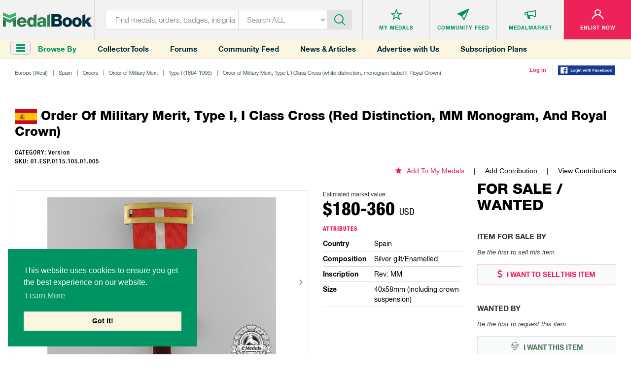

--- FILE ---
content_type: text/html; charset=utf-8
request_url: https://medalbook.herokuapp.com/europe/spain/orders/order-of-military-merit/type-i-1864-1995/order-of-military-merit-type-i-i-class-cross-(white-distinction-monogram-isabel-ii-royal-crown)-4/order-of-military-merit-type-i-i-class-cross-(red-distinction-mm-monogram-and-royal-crown)-5
body_size: 39975
content:
<!DOCTYPE html>
<html lang="en">
  <script async src="https://www.googletagmanager.com/gtag/js?id=UA-133495694-1"></script>
<script>
    window.dataLayer = window.dataLayer || [];
    function gtag(){dataLayer.push(arguments);}
    gtag('js', new Date());
    gtag('config', 'UA-133495694-1');
</script>

<script>
    var addGoogleEvent = function (eventCategory, eventAction, eventLabel, eventValue, forwardLink = null) {
        gtag('event', eventAction, {
            'event_category': eventCategory,
            'event_label': eventLabel,
            'event_value': eventValue,
        });

        if (forwardLink){
            setTimeout(function(){
                window.open(forwardLink, '_blank').focus();
            }, 500);
        }
    };
</script>

  <head>
    <meta charset="utf-8">
<meta http-equiv="X-UA-Compatible" content="IE=edge">
<meta name="viewport" content="width=device-width, initial-scale=1">
<meta name="format-detection" content="telephone=no">
<meta name="keywords" content="">

<title>MedalBook  - Order of Military Merit, Type I, I Class Cross (red distinction, MM monogram, and Royal Crown) </title>

<meta name="twitter:card" value="summary">

<meta property="og:site_name" content="Medalbook">

  <meta property='og:title' content="Order of Military Merit, Type I, I Class Cross (red distinction, MM monogram, and Royal Crown) " />

<meta property='og:url' content='https://medalbook.herokuapp.com/europe/spain/orders/order-of-military-merit/type-i-1864-1995/order-of-military-merit-type-i-i-class-cross-(white-distinction-monogram-isabel-ii-royal-crown)-4/order-of-military-merit-type-i-i-class-cross-(red-distinction-mm-monogram-and-royal-crown)-5' />

<meta property="og:type" content="website" />

  <meta property='og:image' content="https://medalbook.herokuapp.com/assets/open_graph_logo-608d034082fa4e2fbf80a70f41788648ab626a6a4f1433834a9cd2ed709d489a.png" />

  <meta name="description" content="The most comprehensive and largest online database and price guide of Military & Historical products. Your Bridge to History.">

  <meta property="og:description" content="The Order of Military Merit (Orden del Mérito Militar) was instituted by Queen Isabel II/Isabella II on August 3, 1864. It was established to recognize either Spanish or foreign military personnel in recognition of outstanding and meritorious actions in time of war or peace.

The Order was origina">

<meta name="csrf-param" content="authenticity_token" />
<meta name="csrf-token" content="gKcqJT3/Rpp2M//ao8sWb/xBwffRaUqKnCJwBbx6PDmM8fmoqbF5xtZPEOmttXonJQ4lCqLIxzzPncGpvUJy2A==" />

<script>
//<![CDATA[
var AUTH_TOKEN = 'hdviNLj1jPOFlbQeXUh4XduOg16vuAlSFo/MVeTDsXKJjTG5LLuzryXpWy1TNhQVAsFno9wZhORFMH355fv/kw==';
//]]>
</script>
<link rel="stylesheet" media="all" href="/assets/application-6c35aebdb030ee95800e94c85bc5460b154150890d4cd577c39c1348e6034b3f.css" data-turbolinks-track="reload" />

<link rel="apple-touch-icon" sizes="180x180" href="/favicons/apple-touch-icon.png">
<link rel="icon" type="image/png" sizes="32x32" href="/favicons/favicon-32x32.png">
<link rel="icon" type="image/png" sizes="16x16" href="/favicons/favicon-16x16.png">
<link rel="manifest" href="/favicons/site.webmanifest">
<link rel="mask-icon" href="/favicons/safari-pinned-tab.svg" color="#5bbad5">
<link rel="shortcut icon" type="image/x-icon" href="/favicons/favicon.ico?v=2">
<meta name="msapplication-TileColor" content="#ffffff">
<meta name="theme-color" content="#ffffff">

<script async src="//pagead2.googlesyndication.com/pagead/js/adsbygoogle.js"></script>
<script>
    (adsbygoogle = window.adsbygoogle || []).push({
        google_ad_client: "ca-pub-2141212811672724",
        enable_page_level_ads: true
    });
</script>


<link rel="stylesheet" media="screen" href="/assets/products/index-8d1b8c5cd93f5a2dd21f61f1359ce2f92a22143debc3d626a90327863f6dcc2f.css" />

  </head>
  <body class="products-layout products">
    <header>
  
  
</header>


<header>
  <div class="top-layer">
    <div class="header-menu"><a href="javascript:void(0)" class="toggleSideNav">
      <div class="icon"><span></span> <span></span> <span></span></div>
    </a></div>
    <div class="header-logo">
      <a href="/" title="Medals">
        <div class='hidden-xs'>
          <img class="img-responsive" src="/assets/logo-35131758a5e92b8b07d53e13bbcf8e41f8cd6bee1c9629e355c0e86761074f9d.png" alt="Medalbook" title="Medalbook" />
        </div>
        <div class='visible-xs'>
          <img class="img-responsive" src="/assets/logo-mobile-188eb1dfae30c473f8bedb12b1fbcfa366d61372df70715e793d4a21953b6cbf.png" alt="Medalbook" title="Medalbook" />
        </div>
      </a>
    </div>
    <div class="header-info search">
      <div class="header-searchbar">
        <form method="GET" action="/products" class="form-inline" id="searchForm">
          <div class="search-left">
            <input type="text" class="inputstyle" placeholder="Find medals, orders, badges, insignia ..."
                   value="" name="search" id="searchField">
            <input type="hidden" value="" name="maker_type" id="makerTypeField">
            <input type="hidden" value="" name="maker_id" id="makerIdField">
            <select class="selectbox" tabindex="2" name="type">
              <option value="">Search ALL</option>
              <option value="makers">Makers</option>
                <option value="orders">Orders</option>
                <option value="medals_and_decorations">Medals &amp; Decorations</option>
                <option value="badges">Badges</option>
                <option value="insignia">Insignia</option>
                <option value="headgear">Headgear</option>
                <option value="edged_weapons">Edged Weapons</option>
                <option value="documents">Documents</option>
                <option value="uniform_tops">Uniform Tops</option>
                <option value="uniform_bottoms">Uniform Bottoms</option>
                <option value="footwear">Footwear</option>
                <option value="belts_and_buckles">Belts &amp; Buckles</option>
                <option value="buttons">Buttons</option>
                <option value="cyphers_and_devices">Cyphers &amp; Devices</option>
                <option value="flags">Flags</option>
                <option value="other">Other</option>
            </select>
          </div>
          <div class="btn-container">
            <div class="btn-inn">
              <button class="btn" type="submit" id="searchBtn" tabindex="3" title="Submit"><i class='icon-icn-search'></i></button>
            </div>
          </div>
        </form>
      </div>
    </div>

      <div class="header-info header-info--loggedOut">
  <ul>
    <li>
      <div class="info-btn">
        <a href="/favorites" title="Medals">
          <div class="info-btn-inn">
            <div class="info-icon">
              <i class='icon-icn-mymedals'></i>
            </div>
            <p>MY MEDALS</p>
          </div>
        </a>
      </div>
    </li>
    <li>
      <div class="info-btn">
        <a href="/community" title="Community Feed">
          <div class="info-btn-inn">
            <div class="info-icon">
              <i class='icon-icn-mymessages'></i>
            </div>
            <p>COMMUNITY <span class='hidden-sm hidden-xs'>FEED</span></p>
          </div>
        </a>
      </div>
    </li>
    <li>
      <div class="info-btn">
        <a href="/listings" title="MedalMarket">
          <div class="info-btn-inn">
            <div class="info-icon">
              <i class='icon-icn-mycommunity'></i>
            </div>
            <p>MEDALMARKET</p>
          </div>
        </a>
      </div>
    </li>
    <li class='user'>
    <div class="info-btn">
        <a href="/users/sign_up" title="Enlist Now">
          <div class="info-btn-inn">
            <div class="info-icon">
              <i class='icon-icn-myaccount'></i>
            </div>
            <p>ENLIST NOW</p>
          </div>
        </a>
      </div>
    </li>
  </ul>
</div>

  </div>

  <div class="bottom-layer hidden-xs">
    <div class="header-menu">
      <a href="javascript:void(0)" class="toggleSideNav">
        <i class="fa fa-bars"></i>
      </a>
      <div>Browse By</div>
    </div>
    <div class="quick-links hidden-sm">
      <a href="/collector-tools">Collector Tools</a>
      <a href="/forum/">Forums</a>
      <a href="/community">Community Feed</a>
      <a href="/news">News &amp; Articles</a>
      <a href="/advertise_with_us">Advertise with Us</a>
      <a href="/pricing">Subscription Plans</a>
    </div>
    <div class="tools">
        <div><a href="/users/sign_in">Log in</a></div>
        <div><a href="/users/auth/facebook">
  <img src='/assets/facebook-login-3f52d3369bc83f0543646bb8b05fedf7b299bb30cec07494c31d4bb2f0ce1b57.png' width='115px'/>
</a></div>
    </div>
  </div>
</header>



    <div class="clr"></div>

    <div class="container-fluid">
      
      

<div class="row marginRow">
  <div class="col-md-12 col-sm-12 col-xs-12">
    <div class="breadcrumbs">
      <ul class="list-unstyled list-inline list-breadcrumbs"><li><a href="/europe-west">Europe (West)</a></li><li><a href="/europe-west/spain-1">Spain</a></li><li><a href="/europe-west/spain/orders">Orders</a></li><li><a href="/europe-west/spain/orders/order-of-military-merit">Order of Military Merit</a></li><li><a href="/europe/spain/orders/order-of-military-merit/type-i-1864-1995">Type I (1864-1995)</a></li><li><a href="/europe/spain/orders/order-of-military-merit/type-i-1864-1995/order-of-military-merit-type-i-i-class-cross-(white-distinction-monogram-isabel-ii-royal-crown)-4">Order of Military Merit, Type I, I Class Cross (white distinction, monogram Isabel II, Royal Crown) </a></li><li><a href="/europe/spain/orders/order-of-military-merit/type-i-1864-1995/order-of-military-merit-type-i-i-class-cross-(white-distinction-monogram-isabel-ii-royal-crown)-4/order-of-military-merit-type-i-i-class-cross-(red-distinction-mm-monogram-and-royal-crown)-5">Product version - Order of Military Merit, Type I, I Class Cross (red distinction, MM monogram, and Royal Crown) </a></li></ul>
    </div>
  </div>
</div>

<div class="productDetailsPage">
  <div class='row marginRow'>
  <div class="col-md-12 col-sm-12 col-xs-12">
    <div class="titleBlock">
      <p class='title'>  <span class='flag-icon flag-url'><img src='https://www.medalbook.com/attachments/7c3d955c6a56381fe04bb6b8c1d00b0c92e812a3/store/fit/100/100/fde469833834314c0063d57c1f219c11d6457105008a45b9227d9695ebdc/1125px-Flag_of_Spain.svg.jpg' style='max-width: 100%; max-height: 100%'/></span> Order of Military Merit, Type I, I Class Cross (red distinction, MM monogram, and Royal Crown) </p>
    </div>
  </div>
</div>


<div class='row '>
  <div class='col-md-6 col-sm-12 col-xs-12'>
      <p class="category">
        CATEGORY: Version
      </p>
    <p class="sku">
      SKU: 01.ESP.0115.105.01.005
    </p>
  </div>
  <div class='col-md-6 col-sm-12 col-xs-12 favoriteAndContributions'>
    <ul class='hidden-xs'>
      <li class='addToMyMedals'>
          <a href='/favorites/add?product_id=19472'><i class='fa fa-star'></i>Add To My Medals</a>
      </li>
      <li>
        <a href="/europe/spain/orders/order-of-military-merit/type-i-1864-1995/order-of-military-merit-type-i-i-class-cross-(white-distinction-monogram-isabel-ii-royal-crown)-4/order-of-military-merit-type-i-i-class-cross-(red-distinction-mm-monogram-and-royal-crown)-5/edit">Add Contribution</a>
      </li>
      <li>
        <a href="/europe/spain/orders/order-of-military-merit/type-i-1864-1995/order-of-military-merit-type-i-i-class-cross-(white-distinction-monogram-isabel-ii-royal-crown)-4/order-of-military-merit-type-i-i-class-cross-(red-distinction-mm-monogram-and-royal-crown)-5/contributions">View Contributions</a>
      </li>
    </ul>
    <div class="productDetails visible-xs">
        <div class="price">
    <p>Estimated market value:</p>
        <h2>
          $180-360
          <span class="priceCurrency">USD</span>
        </h2>
  </div>

    </div>
  </div>

</div>


  <div class="row">
    <div class="col-md-9 col-sm-12-col-xs-12">
      <div class="row product marginRow">
        <div class="col-md-8 col-sm-7 col-xs-12">
          <div class="imageGalleryWrapper no-border-mobile">
            <ul id="imageGallery">
                  <li data-thumb='https://www.medalbook.com/attachments/50ef1bb16d9813970233467ad3f621820142ea44/store/fit/1000/750/b27a961c0ae3fdd6133141f30554838570da05f4fb5032a71a19f612803e/1st+Class+Cross+%28red+distinction%29+%28gilt%29+Obverse.jpg' data-src='https://www.medalbook.com/attachments/50ef1bb16d9813970233467ad3f621820142ea44/store/fit/1000/750/b27a961c0ae3fdd6133141f30554838570da05f4fb5032a71a19f612803e/1st+Class+Cross+%28red+distinction%29+%28gilt%29+Obverse.jpg'>
                    <img class="img-responsive product-img " alt="1st Class Cross (red distinction) (Gilt) Obverse" title="1st Class Cross (red distinction) (Gilt) Obverse" src="https://www.medalbook.com/attachments/bbe01a07a85e6b9428716a779db50752ff23be87/store/fit/528/348/b27a961c0ae3fdd6133141f30554838570da05f4fb5032a71a19f612803e/1st+Class+Cross+%28red+distinction%29+%28gilt%29+Obverse.jpg" />
                  </li>
                  <li data-thumb='https://www.medalbook.com/attachments/9caeb247d6779b8a55fc44c28e5b99a314fe6a2d/store/fit/1000/750/1df5cc7c41f0fadd1428d674435832243a5b073d0e9d6ace0a7f889c1093/1st+Class+Cross+%28red+distinction%29+%28gilt%29+Obverse01.jpg' data-src='https://www.medalbook.com/attachments/9caeb247d6779b8a55fc44c28e5b99a314fe6a2d/store/fit/1000/750/1df5cc7c41f0fadd1428d674435832243a5b073d0e9d6ace0a7f889c1093/1st+Class+Cross+%28red+distinction%29+%28gilt%29+Obverse01.jpg'>
                    <img class="img-responsive product-img " alt="1st Class Cross (red distinction) (Gilt) Obverse" title="1st Class Cross (red distinction) (Gilt) Obverse" src="https://www.medalbook.com/attachments/0921ba5f99ae9f6e4fd4a4dfa1a283eabfb4cac1/store/fit/528/348/1df5cc7c41f0fadd1428d674435832243a5b073d0e9d6ace0a7f889c1093/1st+Class+Cross+%28red+distinction%29+%28gilt%29+Obverse01.jpg" />
                  </li>
                  <li data-thumb='https://www.medalbook.com/attachments/18647952fd742d535a048abfe4fdda91f5271139/store/fit/1000/750/1a8223aa109d94765cba46cc088236e2a55ea493c05e6dce62d382e0613b/1st+Class+Cross+%28red+distinction%29+%28gilt%29+Obverse02.jpg' data-src='https://www.medalbook.com/attachments/18647952fd742d535a048abfe4fdda91f5271139/store/fit/1000/750/1a8223aa109d94765cba46cc088236e2a55ea493c05e6dce62d382e0613b/1st+Class+Cross+%28red+distinction%29+%28gilt%29+Obverse02.jpg'>
                    <img class="img-responsive product-img " alt="1st Class Cross (red distinction) (Gilt) Obverse" title="1st Class Cross (red distinction) (Gilt) Obverse" src="https://www.medalbook.com/attachments/4b16696533126c1d85d3d70b6d5422cab6887ff0/store/fit/528/348/1a8223aa109d94765cba46cc088236e2a55ea493c05e6dce62d382e0613b/1st+Class+Cross+%28red+distinction%29+%28gilt%29+Obverse02.jpg" />
                  </li>
                  <li data-thumb='https://www.medalbook.com/attachments/9f3a34c1521dd366f5d39d675266438ad9bd8503/store/fit/1000/750/d6fee992e46d7bf844bdbcfa955e896c4a553e81975e7870e51fde98f5af/1st+Class+Cross+%28red+distinction%29+%28gilt%29+Reverse.jpg' data-src='https://www.medalbook.com/attachments/9f3a34c1521dd366f5d39d675266438ad9bd8503/store/fit/1000/750/d6fee992e46d7bf844bdbcfa955e896c4a553e81975e7870e51fde98f5af/1st+Class+Cross+%28red+distinction%29+%28gilt%29+Reverse.jpg'>
                    <img class="img-responsive product-img " alt="1st Class Cross (red distinction) (gilt) Reverse" title="1st Class Cross (red distinction) (gilt) Reverse" src="https://www.medalbook.com/attachments/9bd2c153adf44dd44cb47686802beba2778aa19f/store/fit/528/348/d6fee992e46d7bf844bdbcfa955e896c4a553e81975e7870e51fde98f5af/1st+Class+Cross+%28red+distinction%29+%28gilt%29+Reverse.jpg" />
                  </li>
                  <li data-thumb='https://www.medalbook.com/attachments/5e41ebda9d14ebd172462e397f767276bb3b19db/store/fit/1000/750/ec55455c083185200978663ab2a552c6285692cfa08b2f085b2264639494/1st+Class+Cross+%28red+distinction%29+%28gilt%29+Reverse01.jpg' data-src='https://www.medalbook.com/attachments/5e41ebda9d14ebd172462e397f767276bb3b19db/store/fit/1000/750/ec55455c083185200978663ab2a552c6285692cfa08b2f085b2264639494/1st+Class+Cross+%28red+distinction%29+%28gilt%29+Reverse01.jpg'>
                    <img class="img-responsive product-img " alt="1st Class Cross (red distinction) (gilt) Reverse" title="1st Class Cross (red distinction) (gilt) Reverse" src="https://www.medalbook.com/attachments/99214049b0d3855007fe2fff35f393b5fd688153/store/fit/528/348/ec55455c083185200978663ab2a552c6285692cfa08b2f085b2264639494/1st+Class+Cross+%28red+distinction%29+%28gilt%29+Reverse01.jpg" />
                  </li>
                  <li data-thumb='https://www.medalbook.com/attachments/7235ea92e2ee2cc5ed1ca294c0a7461383865543/store/fit/1000/750/cdca65af6c935d24f18822572838bba79dbf6bce4be9972359b5cc8ad064/1st+Class+Cross+%28red+distinction%29+%28gilt%29+Reverse02.jpg' data-src='https://www.medalbook.com/attachments/7235ea92e2ee2cc5ed1ca294c0a7461383865543/store/fit/1000/750/cdca65af6c935d24f18822572838bba79dbf6bce4be9972359b5cc8ad064/1st+Class+Cross+%28red+distinction%29+%28gilt%29+Reverse02.jpg'>
                    <img class="img-responsive product-img " alt="1st Class Cross (red distinction) (gilt) Reverse" title="1st Class Cross (red distinction) (gilt) Reverse" src="https://www.medalbook.com/attachments/1423f6a5daffab734d968d13ca0d707abfaf36f6/store/fit/528/348/cdca65af6c935d24f18822572838bba79dbf6bce4be9972359b5cc8ad064/1st+Class+Cross+%28red+distinction%29+%28gilt%29+Reverse02.jpg" />
                  </li>
            </ul>
          </div>


            <p id="photoSource-0" class='photoSource photoSourceHidden' style="display: none">
              Image courtesy of 
                eMedals.com
            </p>


            <p id="photoLicensing-0" class='photoSource photoLicensingHidden' style="display: none">
            </p>
            <p id="photoSource-1" class='photoSource photoSourceHidden' style="display: none">
              Image courtesy of 
                eMedals.com
            </p>


            <p id="photoLicensing-1" class='photoSource photoLicensingHidden' style="display: none">
            </p>
            <p id="photoSource-2" class='photoSource photoSourceHidden' style="display: none">
              Image courtesy of 
                eMedals.com
            </p>


            <p id="photoLicensing-2" class='photoSource photoLicensingHidden' style="display: none">
            </p>
            <p id="photoSource-3" class='photoSource photoSourceHidden' style="display: none">
              Image courtesy of 
                eMedals.com
            </p>


            <p id="photoLicensing-3" class='photoSource photoLicensingHidden' style="display: none">
            </p>
            <p id="photoSource-4" class='photoSource photoSourceHidden' style="display: none">
              Image courtesy of 
                eMedals.com
            </p>


            <p id="photoLicensing-4" class='photoSource photoLicensingHidden' style="display: none">
            </p>
            <p id="photoSource-5" class='photoSource photoSourceHidden' style="display: none">
              Image courtesy of 
                eMedals.com
            </p>


            <p id="photoLicensing-5" class='photoSource photoLicensingHidden' style="display: none">
            </p>

        </div>
        <div class="col-md-4 col-sm-5 col-xs-12">
          <div class='visible-xs favoriteAndContributions'>
            <ul>
              <li class='addToMyMedals'>
                  <a href='/favorites/add?product_id=19472'><i class='fa fa-star'></i>Add To My Medals</a>
              </li>
              <li>
                <a href="/europe/spain/orders/order-of-military-merit/type-i-1864-1995/order-of-military-merit-type-i-i-class-cross-(white-distinction-monogram-isabel-ii-royal-crown)-4/order-of-military-merit-type-i-i-class-cross-(red-distinction-mm-monogram-and-royal-crown)-5/edit">Add Contribution</a>
              </li>
              <li>
                <a href="/europe/spain/orders/order-of-military-merit/type-i-1864-1995/order-of-military-merit-type-i-i-class-cross-(white-distinction-monogram-isabel-ii-royal-crown)-4/order-of-military-merit-type-i-i-class-cross-(red-distinction-mm-monogram-and-royal-crown)-5/contributions">View Contributions</a>
              </li>
            </ul>
          </div>
          <div class="productDetails">

              <div class="price">
    <p>Estimated market value:</p>
        <h2>
          $180-360
          <span class="priceCurrency">USD</span>
        </h2>
  </div>


            <div class="details">
              <h3 class='title'>
                Attributes
              </h3>
              <ul class='attributes'>
                  <li>
                    <div class='row'>
                      <div class='col-sm-4'>
                        <div class="title"> Country</div>
                      </div>
                      <div class='col-sm-8'>
                        <div class="description"> Spain </div>
                      </div>
                    </div>
                  </li>
                  <li>
                    <div class='row'>
                      <div class='col-sm-4'>
                        <div class="title"> Composition</div>
                      </div>
                      <div class='col-sm-8'>
                        <div class="description"> Silver gilt/Enamelled </div>
                      </div>
                    </div>
                  </li>
                  <li>
                    <div class='row'>
                      <div class='col-sm-4'>
                        <div class="title"> Inscription</div>
                      </div>
                      <div class='col-sm-8'>
                        <div class="description"> Rev: MM </div>
                      </div>
                    </div>
                  </li>
                  <li>
                    <div class='row'>
                      <div class='col-sm-4'>
                        <div class="title"> Size</div>
                      </div>
                      <div class='col-sm-8'>
                        <div class="description"> 40x58mm (including crown suspension) </div>
                      </div>
                    </div>
                  </li>
              </ul>
            </div>
          </div>
        </div>

        <div class="col-md-12 col-sm-12 col-xs-12">
  <div class="historyAndDescription">
    <div class='row'>
      <div class='col-xs-12'>
        <h3>History</h3>
        <p class='readMore'>
            <br>The Order of Military Merit (Orden del Mérito Militar) was instituted by Queen Isabel II/Isabella II on August 3, 1864. It was established to recognize either Spanish or foreign military personnel in recognition of outstanding and meritorious actions in time of war or peace.</br>

<br>The Order was originally awarded in two categories; White Distinction and Red Distinction. The decorations with White Distinction (white enamels) were awarded for distinguished services in peacetime, while the decorations with Red Distinction (red enamels) were awarded for courage and effective actions in combat.  
<br /> 
<br />Originally, there were four grades; IV Class Grand Cross, III Class Breast Star, II Class Breast Star, and I Class Cross. The IV Class Grand Cross was granted to Chiefs, III Class Breast Star was awarded to Generals, while II Class Breast Star and I Class Cross were granted to Officers and enlisted men, respectively. The Silver Cross was added by the First Republic (1873-1874) to reward the troops. </br>

<br>In 1889, the Crosses with Retired Distinction (with enameled stripes on the arms) were added. While the Crosses with Bi-color Distinction were added in 1925, in recognition of merits in time of piece with eminent risk of the life. However, this was suppressed by the Second Republic in 1931.  </br>

<br>Throughout its lifespan, the Order's features were modified several times as consequence of the constantly political changes in Spain. The Order was suspended during the Second Spanish Republic (1931-1938), and it was re-instituted by General Franco after the end of the Civil War in 1939. </br>

<br>The Cross features a clasp on the 12 o'clock arm where is graved the date and name of the rewarded event; if the Order was awarded more than once, the clasps were added on the arms of the Cross.       </br>

<br>The Order was amended last time by Juan Carlos I in 1995, and new grades and distinctions were created. </br>

<br>The Order is classified into Types based on the last Order's amended. Type I consists of the awards granted between 1864 and 1995, while Type II includes the awards granted after 1995.  
<br /> 
<br />In Type I, the first versions of the Order featured the cipher of Isabel II on the reverse medallion; however, after the First Spanish Republic, the Order featured the inscription MM (Mérito Militar/Military Merit). While Carlos VII granted this Order to his own men during the Carlist Wars; these awards featured the cipher of Carlos VII on the reverse of the Cross.  
<br /> 
<br />The I Class Cross may also be known as the Grand Cross when it is worn on a sash and awarded alongside the IV Class Breast Star. The attributes of the I Class Cross transfer over when the cross is awarded as the Grand Cross.</br>

<br>There is known a lot of variety in the size, composition, and design attributes of these Order grades. For instance, the possible insignia that may be featured on the Breast Stars include four Fleur de Lys, the coat of arms of Castile, Leon, Aragon, and Navarre (four alternating lions and castle towers), or no insignia at all. Also the surmounted crown design may be Imperial or Royal crown. 
</br>
        </p>
      </div>
    </div>
  </div>
</div>
      </div>
    </div>

    <div class='col-lg-3 col-md-3 col-sm-12 col-xs-12'>
      <div class='row'>
        <div class='col-xs-12'>
          <div class="marketplace">
  <div class='title'>
    <h2>FOR SALE / WANTED</h2>
  </div>
  <div class="itemSale">
    <h3>Item For Sale By</h3>
      <p class='noItem'>Be the first to sell this item</p>
    <div class="btn-container">
      <a class='sell' href="/user/listings/new?listing_type=offering&amp;product_id=19472" title="I WANT TO SELL THIS ITEM"><i class='fa fa-usd'></i> I WANT TO SELL THIS
        ITEM</a>
    </div>
  </div>
  <div class="itemWanted">
    <h3>Wanted By</h3>
      <p class='noItem'>Be the first to request this item</p>
    <div class="btn-container">
      <a class='want' href="/user/listings/new?listing_type=wanted&amp;product_id=19472" title="I WANT THIS ITEM"><i class='icon-icn-wanted'></i> I WANT THIS ITEM</a>
    </div>
  </div>
</div>

        </div>
        <div class='col-xs-12'>
          <div class='row marginRow' id='googleAdsense_halfPage'>
  <div class='col-sm-12 col-xs-12'>
      <div class='googleAdsense halfPage'>
        <img src='/assets/advertisements/hermannHistorica-halfPage-2-1e9f73bc11df1abf75161fe5d62299b93b14d827b24cd62af957c4c5b30abba2.jpg' alt='' class='img-responsive' onload='addGoogleEvent("Display Ad (Half Page)", "ad_loaded", "Hermann-Historica", 2);'  onclick='addGoogleEvent("Display Ad (Half Page)", "click", "Hermann-Historica", 1, "https://www.hermann-historica.de/en/services/newsletter/" );' />
      </div>
  </div>
</div>

        </div>
      </div>
    </div>
  </div>

  <div class='row'>
    <div class='childGroup in-wear-group'>
    </div>
  </div>
</div>

<div class="forum-container">

<div class='row marginRow'>
  <div class="col-md-12 col-sm-12 col-xs-12">
    <div class="titleBlock">
      <p class='title'>Comments</p>
    </div>
  </div>
</div>

  <!-- Styles for the forum come from `app/assets/stylesheets/frontend/product/forum.css`-->
  <div class="forum">
    <div class="create-comment-wrapper">
    </div>

    <!--<form class="new-comment" id="newComment" method="post" action="">-->
<!--  <input type="text" class="form-control" name="new_comment[:title]" />-->
<!--  <input type="text" class="form-control" name="new_comment[:content]" />-->
<!--  <input type="submit" class="btn btn-primary" value="Create Comment" />-->
<!--</form>-->

  <p class="alert alert-danger text-center"><a href="/users/sign_in">Sign in</a> to comment and reply.</p>

    

  </div>
</div>






<script>
    window.SideNavInitGroupPath = window.SideNavInitGroupPath || [[6302,3199,2958,2957,21336], 6302];
</script>



      <div class='hidden-xs'>
        <div class='row marginRow' id='googleAdsense_leaderboard'>
  <div class='col-sm-12 col-xs-12'>
      <div class='googleAdsense leaderboard hidden-xs'>
        <img src='/assets/advertisements/sammlerCabinett-a2-f02ed95a9816bcc5e57e154da93c2715918481fa10c81a7ac899f81f90198f30.jpg' alt='' class='img-responsive' onload='addGoogleEvent("Display Ad (A2)", "ad_loaded", "Sammler-Cabinett", 2);' onclick='addGoogleEvent("Display Ad (A2)", "click", "Sammler-Cabinett", 1, "https://www.sammler-cabinett.de/" );' />
      </div>
      <div class='googleAdsense leaderboard visible-xs'>
        <img src='/assets/advertisements/sammlerCabinett-a2-mob-8dc9c23ae439d9d5121cbeb2424cae3b57a6fffa3cb035be9be23d13f31c8c13.jpg' alt='' class='img-responsive' onclick='addGoogleEvent("Display Ad (A2)", "click", "Sammler-Cabinett", 1, "https://www.sammler-cabinett.de/" );' />
      </div>
  </div>
</div>
      </div>
      <div class='visible-xs'>
        <div class='row marginRow' id='googleAdsense_inline'>
  <div class='col-sm-12 col-xs-12'>
      <div class='googleAdsense inline'>
        <img src='/assets/advertisements/carstenZeige-inline-22f6c0883393bf5214f35b5d5d8687226e6d450e13ee31388c64ce0f5cc69497.jpg' alt='' class='img-responsive' onload='addGoogleEvent("Display Ad (Inline)", "ad_loaded", "Aucktionhaus Zeige", 2);' onclick='addGoogleEvent("Display Ad (Inline)", "click", "Aucktionhaus Zeige", 1, "https://www.zeige.com/" );' />
      </div>
  </div>
</div>
      </div>
    </div>

    <footer>
  <div class="footer-container">
    <div class="row">
      <div class="col-md-3 col-sm-3">
        <div class="footer-info">
          <h4>MedalBook</h4>
          <ul>
            <li><a href="/about-and-how-to-navigate-medalbook#whatDoWeOffer" title="What do we offer?">What do we offer?</a></li>
            <li><a href="/about-and-how-to-navigate-medalbook#whatWeBelieveIn" title="What we believe In"> What we believe In</a></li>
            <li><a href="/about-and-how-to-navigate-medalbook#howWeCollectData" title="How we Collect Data"> How we Collect Data</a></li>
            <li><a href="/about-and-how-to-navigate-medalbook#howToAdvertise" title="How to Advertise?"> How to Advertise?</a></li>
            <li><a href="/about-and-how-to-navigate-medalbook#howToContribute" title=" How to contribute?"> How to contribute?</a></li>
            <li><a href="/makers">Makers</a></li>
            <li><a href="#" class="coming-soon" title="Our Blog"> Our Blog</a></li>
          </ul>
        </div>
      </div>
      <div class="col-md-3 col-sm-3">
        <div class="footer-info">
          <h4>Organization</h4>
          <ul>
            <li><a href="/about-and-how-to-navigate-medalbook#aboutMedalbook" title="About MedalBook"> About MedalBook</a></li>
            <li><a href="/acknowledgements" title="Acknowledgements">Acknowledgements</a></li>
            <li><a href="/contact_us" title="Contact Us">Contact Us</a></li>
            <li><a href="/terms-and-conditions" title="Terms and Conditions"> Terms And Conditions</a></li>
            <li><a href="/privacy-policy" title="Privacy Policy">Privacy Policy</a></li>
            <li><a href="/community-guidelines" title="Community Guidelines">Community Guidelines</a></li>
            <li><a href="/general-sources" title="General Sources">General Sources</a></li>
          </ul>
        </div>
      </div>
      <div class="col-md-3 col-sm-3">
        <div class="footer-info">
          <h4>Your Account</h4>
          <ul>
              <li><a href="/users/sign_up">enlist now</a></li>
              <li><a href="/users/sign_in">Log In</a></li>
              <li><a href="/favorites">My Medals</a></li>
              <li><a href="/mailbox/inbox">My Messages</a></li>
              <li><a href="/listings" title="MedalMarket">MedalMarket</a></li>
          </ul>
        </div>
      </div>
      <div class="col-md-3 col-sm-3">
        <div class="footer-info social">
          <h4>Follow Us</h4>
          <ul>
            <li><a href="https://www.facebook.com/medalbookinc " title="Facebook" target="_blank"> <img src="/assets/footer-icon1-21e5035954c85d9770b50a73b8e9e0cf478d609eafe60ff6b7849d841766aad0.jpg" alt="Facebook" title="Facebook"> </a></li>
            <li><a href="https://twitter.com/medalbookinc" title="Twitter" target="_blank"> <img src="/assets/footer-icon2-8ffe8f8d16cb63541a7cd6d1fbe5dcc14e868ae9942aa67bf98cc00b849f6b5c.jpg" alt="Twitter" title="Twitter"> </a></li>
            <li><a href="https://www.instagram.com/medalbook_inc/" title="Instagram" target="_blank"> <img src="/assets/footer-icon6-d1ff8a03c15df46e80b3c154a6343c6904528c653ee5daae24eb607c9f2a699f.jpg" alt="Instagram" title="Instagram"> </a></li>
          </ul>

          <span id="siteseal"><script async type="text/javascript" src="https://seal.godaddy.com/getSeal?sealID=noeXX2pGUvco8MWc0oC8YToWsoJZ9c2oeiJNQHce4wOlwqfrpYSdZxJ398op"></script></span>
          
          <div class="copy">
            <p>Copyright &copy; 2026 Medalbook. All rights reserved</p>
          </div>
        </div>
      </div>
    </div>
  </div>
</footer>
<div class='overlay'></div>



    <script src="/assets/application-0fb4f47b99fde6070d2003ee38a8e2259603cc3ceba86c6a4f7343c9076a9151.js" data-turbolinks-track="reload"></script>

    <div id="mySidenav" class="sidenav">
  <div class="nav_top">
    <div class="nav_logo"><img class='img-responsive' src="/assets/menu_logo-55623e2744b34b5137eea25349f1453355e8f045f324080ebc288d9648813b07.png" alt="Medals" title="Medals"></div>
    <div class="nav_close"><a href="javascript:void(0)" class="closebtn closeSideNav"><img src="/assets/close_icon-621ec8f0403b3720fd70498b0155e055936d5a048d0c40c2e732bbac55fcf6f2.png" alt="Close" title="Close"></a></div>
  </div>
  <div class="midel_menu">
    <div id='menuCategories'>
      <p>CATEGORIES</p>
    </div>

    <div id="menuSubCategories">
      <div class="goBack"><a data-id=''>go back</a></div>
      <h2></h2>
      <div class='viewAll'><a data-id='' href=''>View All</a></div>
    </div>

  </div>

  <div class="company_link">
    <p>COMMUNITY</p>
    <ul>
      <li><a href="/listings">MedalMarket</a></li>
      <li><a href="/collector-tools">Collector Tools</a></li>
      <li><a href="/news">News</a></li>
      <li><a href="/forum/">Forums</a></li>
      <li><a href="/community">Community Feed</a></li>
      <li><a href="/about-and-how-to-navigate-medalbook#howToNavigate">How It Works?</a></li>
      <li><a href="/advertise_with_us">Advertise with Us</a></li>
      <li><a href="/pricing">Subscription Plans</a></li>
    </ul>
  </div>

  <div class="company_link account_link">
    <p>ACCOUNT</p>
    <ul>
        <li><a href="/users/sign_up">Enlist Now</a></li>
        <li><a href="/users/sign_in">Log In</a></li>
        <li><a href="/favorites">My Medals</a></li>
        <li><a href="/mailbox/inbox">My Messages</a></li>
    </ul>
  </div>
</div>


    <div id='scrollToTop' onclick='smoothScroll("html,body", 0)'>
  <i class='fa fa-chevron-up'></i>
  <p>Scroll Top</p>
</div>

      <script>
      $('.comment-image-gallery').each(function (i, e) {
          var id = 'comment-image-gallery-adaptive';
          $(e).attr('id', id + i);
          var selector = '#' + id + i;

          $(selector).lightSlider({
              gallery: false,
              item: 4,
              loop: true,
              thumbItem: 9,
              adaptiveHeight: true,
              slideMargin: 0,
              enableDrag: false,
              currentPagerPosition: 'left',
              onSliderLoad: function (el) {
                  el.lightGallery({
                      selector: selector + ' .lslide',
                      closable: false,
                      download: false,
                      share: false,
                      hash: false,
                      fullscreen: false,
                  });
              }
          });
      });
  </script>
  <script>
      var feedReplier = new FeedReplier({
          scrollToInput: true,
          onlyUpdatePlaceholder: true,
          refreshGrid: function() {}
      });

      var feedReplyUpdater = new FeedReplyUpdater({
          scrollToInput: true,
          deletePath: "/comments/delete",
          refreshGrid: function() {}
      });

      var userReporter = new UserReporter({
          reportButtonClass: 'report-user-btn'
      });
  </script>
  <script>
      var readMore = new ReadMore({
          containerClass: 'readMore'
      });
  </script>

  <script>
      gallery = new Gallery({
          showSliderPhotoSource: true,
          showSliderPhotoLicensing: true,
      });

      viewer = new Viewer({
          type: "Product",
          id: 19472,
          country: 'Spain',
          img_src: '<img class="img-responsive product-img " src="https://www.medalbook.com/attachments/07187a51283081fb1a694201d34f00dbcfa3c682/store/fit/528/348/e9a246c158696af91058fbdd97edaec6bd382b1e0b6a04f003b1d3060a51/1st+Class+Cross+%28red+distinction%29+%28gilt%29+Obverse.jpg" />',
          path: '/europe/spain/orders/order-of-military-merit/type-i-1864-1995/order-of-military-merit-type-i-i-class-cross-(white-distinction-monogram-isabel-ii-royal-crown)-4/order-of-military-merit-type-i-i-class-cross-(red-distinction-mm-monogram-and-royal-crown)-5'
      });
  </script>
  <script>
      var $makerType = $('#makerTypeField');
      var $makerId = $('#makerIdField');
      $(document).on('change', '.maker-select', function () {
          var selectable_type = $(this).find('option:selected').data("selectable_type");
          var valid = selectable_type && this.value;
          $makerType.val(valid ? selectable_type : '');
          $makerId.val(valid ? this.value : '');
      });

      $('#searchForm').submit(function () {
          $(this)
              .find('input')
              .filter(function () {
                  return !this.value;
              })
              .prop('name', '');
      });
  </script>
  <link rel="stylesheet" type="text/css" href="//cdnjs.cloudflare.com/ajax/libs/cookieconsent2/3.1.0/cookieconsent.min.css" />
  <script src="//cdnjs.cloudflare.com/ajax/libs/cookieconsent2/3.1.0/cookieconsent.min.js"></script>
  <script>
      window.addEventListener("load", function(){
          window.cookieconsent.initialise({
              "palette": {
                  "popup": {
                      "background": "#009363"
                  },
                  "button": {
                      "background": "#fbf6e0"
                  }
              },
              "secure": true,
              "position": "bottom-left",
              "content": {
                  "message": "This website uses cookies to ensure you get the best experience on our website. ",
                  "dismiss": "Got It!",
                  "link": "Learn More",
                  "href": "https://www.medalbook.com/privacy-policy"
              }
          })});
  </script>

  <script>
      var sideNav = new FrontendSideNav({
          containerId: 'mySidenav',
          currentGroupId: 0
      });
  </script>

  </body>
</html>


--- FILE ---
content_type: text/html; charset=utf-8
request_url: https://www.google.com/recaptcha/api2/aframe
body_size: 268
content:
<!DOCTYPE HTML><html><head><meta http-equiv="content-type" content="text/html; charset=UTF-8"></head><body><script nonce="ezDPmwUFkIt4mjndLc_KJQ">/** Anti-fraud and anti-abuse applications only. See google.com/recaptcha */ try{var clients={'sodar':'https://pagead2.googlesyndication.com/pagead/sodar?'};window.addEventListener("message",function(a){try{if(a.source===window.parent){var b=JSON.parse(a.data);var c=clients[b['id']];if(c){var d=document.createElement('img');d.src=c+b['params']+'&rc='+(localStorage.getItem("rc::a")?sessionStorage.getItem("rc::b"):"");window.document.body.appendChild(d);sessionStorage.setItem("rc::e",parseInt(sessionStorage.getItem("rc::e")||0)+1);localStorage.setItem("rc::h",'1769645528453');}}}catch(b){}});window.parent.postMessage("_grecaptcha_ready", "*");}catch(b){}</script></body></html>